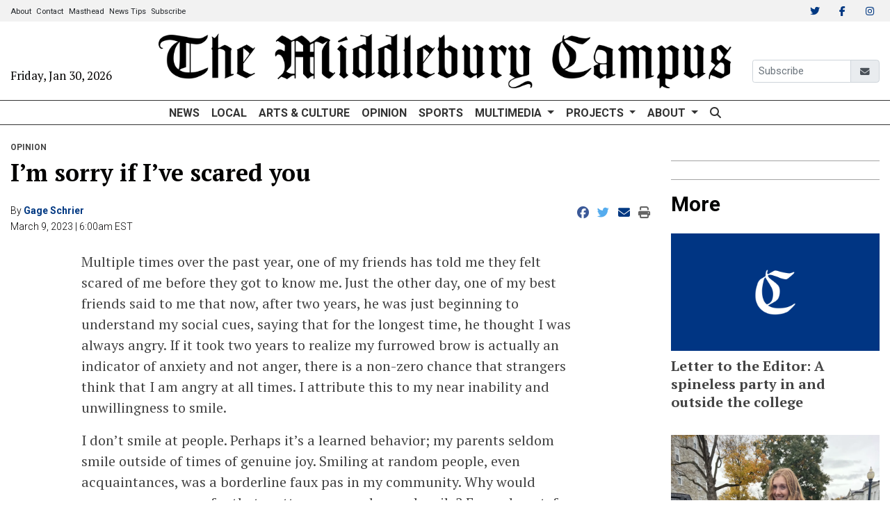

--- FILE ---
content_type: text/html; charset=UTF-8
request_url: https://www.middleburycampus.com/article/2023/03/im-sorry-if-ive-scared-you
body_size: 10616
content:



    



<!DOCTYPE html>
<html lang="en-US">
<!--
   _____ _   _                    _
  / ____| \ | |                  | |
 | (___ |  \| |_      _____  _ __| | _____
  \___ \| . ` \ \ /\ / / _ \| '__| |/ / __|
  ____) | |\  |\ V  V / (_) | |  |   <\__ \
 |_____/|_| \_| \_/\_/ \___/|_|  |_|\_\___/

SNworks - Solutions by The State News - http://getsnworks.com
-->
<head>
<meta charset="utf-8">
    <script type="text/javascript">var _sf_startpt=(new Date()).getTime();</script>

    <meta name="viewport" content="width=device-width">

    

    
            
<!-- CEO:STD-META -->


            	
                                                                
    <title>I’m sorry if I’ve scared you - The Middlebury Campus</title>
<style>#__ceo-debug-message{display: none;}#__ceo-debug-message-open,#__ceo-debug-message-close{font-size: 18px;color: #333;text-decoration: none;position: absolute;top: 0;left: 10px;}#__ceo-debug-message-close{padding-right: 10px;}#__ceo-debug-message #__ceo-debug-message-open{display: none;}#__ceo-debug-message div{display: inline-block;}#__ceo-debug-message.message-collapse{width: 50px;}#__ceo-debug-message.message-collapse div{display: none;}#__ceo-debug-message.message-collapse #__ceo-debug-message-close{display: none;}#__ceo-debug-message.message-collapse #__ceo-debug-message-open{display: inline !important;}.__ceo-poll label{display: block;}ul.__ceo-poll{padding: 0;}.__ceo-poll li{list-style-type: none;margin: 0;margin-bottom: 5px;}.__ceo-poll [name="verify"]{opacity: 0.001;}.__ceo-poll .__ceo-poll-result{max-width: 100%;border-radius: 3px;background: #fff;position: relative;padding: 2px 0;}.__ceo-poll span{z-index: 10;padding-left: 4px;}.__ceo-poll .__ceo-poll-fill{padding: 2px 4px;z-index: 5;top: 0;background: #4b9cd3;color: #fff;border-radius: 3px;position: absolute;overflow: hidden;}.__ceo-flex-container{display: flex;}.__ceo-flex-container .__ceo-flex-col{flex-grow: 1;}.__ceo-table{margin: 10px 0;}.__ceo-table td{border: 1px solid #333;padding: 0 10px;}.text-align-center{text-align: center;}.text-align-right{text-align: right;}.text-align-left{text-align: left;}.__ceo-text-right:empty{margin-bottom: 1em;}article:not(.arx-content) .btn{font-weight: 700;}article:not(.arx-content) .float-left.embedded-media{padding: 0px 15px 15px 0px;}article:not(.arx-content) .align-center{text-align: center;}article:not(.arx-content) .align-right{text-align: right;}article:not(.arx-content) .align-left{text-align: left;}article:not(.arx-content) table{background-color: #f1f1f1;border-radius: 3px;width: 100%;border-collapse: collapse;border-spacing: 0;margin-bottom: 1.5rem;caption-side: bottom;}article:not(.arx-content) table th{text-align: left;padding: 0.5rem;border-bottom: 1px solid #ccc;}article:not(.arx-content) table td{padding: 0.5rem;border-bottom: 1px solid #ccc;}article:not(.arx-content) figure:not(.embedded-media)> figcaption{font-size: 0.8rem;margin-top: 0.5rem;line-height: 1rem;}</style>

    <meta name="description" content="Multiple times over the past year, one of my friends has told me they felt scared of me before they got to know me." />

            <meta property="fb:app_id" content="307341417982982" />                 <meta name="twitter:site" content="@middcampus" />     
        <meta property="og:url" content="https://www.middleburycampus.com/article/2023/03/im-sorry-if-ive-scared-you" />     <meta property="og:type" content="article" />
    <meta property="og:site_name" content="The Middlebury Campus" />
    <meta property="og:title" content="I’m sorry if I’ve scared you - The Middlebury Campus" />     <meta property="og:description" content="Multiple times over the past year, one of my friends has told me they felt scared of me before they got to know me." />             <meta name="twitter:card" content="summary_large_image">


    
                                
            
                <meta property="og:image" content="" />          <meta property="og:image:width" content="800" />         <meta property="og:image:height" content="600" /> 
    
			<meta name="robots" content="noindex, nofollow">
	
    <script type="application/ld+json">
          {
            "@context": "http://schema.org",
            "@type": "NewsArticle",
            "headline": "I’m sorry if I’ve scared you",
            "url": "https://www.middleburycampus.com/article/2023/03/im-sorry-if-ive-scared-you",
                        "dateCreated": "2023-03-09T06:00:00-05:00",
            "articleSection": "homepage",
            "creator": ["Gage Schrier"],
            "author": ["Gage Schrier"],
            "keywords": ["Opinion"]
          }
    </script>


    <!-- Google Tag Manager -->
<script>(function(w,d,s,l,i){w[l]=w[l]||[];w[l].push({'gtm.start':
new Date().getTime(),event:'gtm.js'});var f=d.getElementsByTagName(s)[0],
j=d.createElement(s),dl=l!='dataLayer'?'&l='+l:'';j.async=true;j.src=
'https://www.googletagmanager.com/gtm.js?id='+i+dl;f.parentNode.insertBefore(j,f);
})(window,document,'script','dataLayer','GTM-NQH63HS');</script>
<!-- End Google Tag Manager -->

    <link rel="preconnect" href="https://d32081hfx7ir9x.cloudfront.net">
    <link rel="preconnect" href="https://fonts.googleapis.com">
    <link rel="preconnect" href="https://fonts.gstatic.com" crossorigin>
    <link href="https://fonts.googleapis.com/css2?family=PT+Serif:wght@400;700&family=Roboto:wght@300;400;700&display=swap" rel="stylesheet">
    <link rel="stylesheet" href="https://stackpath.bootstrapcdn.com/bootstrap/4.3.1/css/bootstrap.min.css" integrity="sha384-ggOyR0iXCbMQv3Xipma34MD+dH/1fQ784/j6cY/iJTQUOhcWr7x9JvoRxT2MZw1T" crossorigin="anonymous">
    <link rel="stylesheet" type="text/css" media="screen, print" href="https://d32081hfx7ir9x.cloudfront.net/3531560dfe7dd3e3fae70fde186d9211/dist/css/master.css" />

    <script src="https://kit.fontawesome.com/8c779e6842.js" crossorigin="anonymous" data-auto-replace-svg="nest"></script>

    
    <link rel="apple-touch-icon" sizes="57x57" href="https://d32081hfx7ir9x.cloudfront.net/3531560dfe7dd3e3fae70fde186d9211/dist/img/favicons/apple-icon-57x57.png">
<link rel="apple-touch-icon" sizes="60x60" href="https://d32081hfx7ir9x.cloudfront.net/3531560dfe7dd3e3fae70fde186d9211/dist/img/favicons/apple-icon-60x60.png">
<link rel="apple-touch-icon" sizes="72x72" href="https://d32081hfx7ir9x.cloudfront.net/3531560dfe7dd3e3fae70fde186d9211/dist/img/favicons/apple-icon-72x72.png">
<link rel="apple-touch-icon" sizes="76x76" href="https://d32081hfx7ir9x.cloudfront.net/3531560dfe7dd3e3fae70fde186d9211/dist/img/favicons/apple-icon-76x76.png">
<link rel="apple-touch-icon" sizes="114x114" href="https://d32081hfx7ir9x.cloudfront.net/3531560dfe7dd3e3fae70fde186d9211/dist/img/favicons/apple-icon-114x114.png">
<link rel="apple-touch-icon" sizes="120x120" href="https://d32081hfx7ir9x.cloudfront.net/3531560dfe7dd3e3fae70fde186d9211/dist/img/favicons/apple-icon-120x120.png">
<link rel="apple-touch-icon" sizes="144x144" href="https://d32081hfx7ir9x.cloudfront.net/3531560dfe7dd3e3fae70fde186d9211/dist/img/favicons/apple-icon-144x144.png">
<link rel="apple-touch-icon" sizes="152x152" href="https://d32081hfx7ir9x.cloudfront.net/3531560dfe7dd3e3fae70fde186d9211/dist/img/favicons/apple-icon-152x152.png">
<link rel="apple-touch-icon" sizes="180x180" href="https://d32081hfx7ir9x.cloudfront.net/3531560dfe7dd3e3fae70fde186d9211/dist/img/favicons/apple-icon-180x180.png">
<link rel="icon" type="image/png" sizes="192x192"  href="https://d32081hfx7ir9x.cloudfront.net/3531560dfe7dd3e3fae70fde186d9211/dist/img/favicons/android-icon-192x192.png">
<link rel="icon" type="image/png" sizes="32x32" href="https://d32081hfx7ir9x.cloudfront.net/3531560dfe7dd3e3fae70fde186d9211/dist/img/favicons/favicon-32x32.png">
<link rel="icon" type="image/png" sizes="96x96" href="https://d32081hfx7ir9x.cloudfront.net/3531560dfe7dd3e3fae70fde186d9211/dist/img/favicons/favicon-96x96.png">
<link rel="icon" type="image/png" sizes="16x16" href="https://d32081hfx7ir9x.cloudfront.net/3531560dfe7dd3e3fae70fde186d9211/dist/img/favicons/favicon-16x16.png">
<link rel="manifest" href="https://d32081hfx7ir9x.cloudfront.net/3531560dfe7dd3e3fae70fde186d9211/dist/img/favicons/manifest.json">
<meta name="msapplication-TileColor" content="#ffffff">
<meta name="msapplication-TileImage" content="https://d32081hfx7ir9x.cloudfront.net/3531560dfe7dd3e3fae70fde186d9211/dist/img/favicons/ms-icon-144x144.png">
<meta name="theme-color" content="#ffffff">
    <meta property="fb:app_id" content="307341417982982" /> 
            <link rev="canonical" type="text/html" href="https://www.middleburycampus.com/article/2023/03/im-sorry-if-ive-scared-you" />
    <link rel="alternate shorter" type="text/html" href="" />

    <link href="https://vjs.zencdn.net/7.5.4/video-js.css" rel="stylesheet">
    <link href="https://unpkg.com/@videojs/themes@1/dist/forest/index.css" rel="stylesheet">
    <script src="https://vjs.zencdn.net/7.5.4/video.js"></script>

        <div id="fb-root"></div>
    <script async defer crossorigin="anonymous" src="https://connect.facebook.net/en_US/sdk.js#xfbml=1&version=v12.0&appId=307341417982982&autoLogAppEvents=1" nonce="3yznCKAW"></script>
    <script src="https://www.middleburycampus.com/amgr/loader.js"></script>
    <script src="https://www.middleburycampus.com/amgr/manifest.js"></script>
</head>

<body class="article">
    <!-- Google Tag Manager (noscript) -->
<noscript><iframe src="https://www.googletagmanager.com/ns.html?id=GTM-NQH63HS"
height="0" width="0" style="display:none;visibility:hidden"></iframe></noscript>
<!-- End Google Tag Manager (noscript) -->
    <div class="skip-content">
        <span class="d-inline-block bg-white">Skip to <a href="#main-content" tabindex="0">Content</a>, <a href="#dockedNavContainer" tabindex="0">Navigation</a>, or <a href="#main-footer" tabindex="0">Footer</a>.</span>
    </div>

    <div class="preheader bg-gray">
    <div class="container-fluid max-width">
        <div class="row align-items-center">
            <div class="col-12 col-md-6 text-center text-md-left">
                <ul class="list-inline mb-0 pb-0">
                    <li class="list-inline-item text-smaller mr-1"><a class="text-body" href="https://www.middleburycampus.com/page/about">About</a></li>
                    <li class="list-inline-item text-smaller mr-1"><a class="text-body" href="https://www.middleburycampus.com/page/contact">Contact</a></li>
                    <li class="list-inline-item text-smaller mr-1"><a class="text-body" href="https://www.middleburycampus.com/page/masthead">Masthead</a></li>
                    <li class="list-inline-item text-smaller mr-1"><a class="text-body" href="https://www.middleburycampus.com/page/submit-a-tip">News Tips</a></li>
                    <li class="list-inline-item text-smaller"><a class="text-body" href="https://www.middleburycampus.com/page/subscribe">Subscribe</a></li>
                </ul>
            </div>
            <div class="col-12 col-md-6 text-center text-md-right">
                <ul class="list-inline mb-0 pb-0">
                    <li class="list-inline-item"><a href="https://twitter.com/middcampus" class="nav-link px-2 pl-lg-0 pr-lg-2" target="_blank"><i class="fab fa-twitter" aria-label="Twitter"></i></a></li>
                    <li class="list-inline-item"><a href="https://www.facebook.com/middleburycampus" class="nav-link px-2" target="_blank"><i class="fab fa-facebook-f" aria-label="Facebook"></i></a></li>
                    <li class="list-inline-item"><a href="https://www.instagram.com/middleburycampus" class="nav-link px-2" target="_blank"><i class="fab fa-instagram" aria-labe="Instagram"></i></a></li>
                </ul>

            </div>
       </div>
    </div>
</div>
    <header class="my-3">
    <div class="container-fluid max-width">
        <div class="row align-items-end">
            <div class="col-12 col-md-6 col-lg-8 order-1 order-md-2 text-center">
                <a href="https://www.middleburycampus.com/"><img src="https://d32081hfx7ir9x.cloudfront.net/3531560dfe7dd3e3fae70fde186d9211/dist/img/logo-black.png" class="w-100 d-block mx-auto" alt="Logo of The Middlebury Campus" /></a>
            </div>
            <div class="col-12 col-md-3 col-lg-2 order-2 order-md-1 text-center text-md-left">
                <div class="h6 font-weight-light font-serif">Friday, Jan 30, 2026</div>
            </div>
            <div class="col-12 col-md-3 col-lg-2 order-3 text-right d-none d-md-block">
                <form action="https://middlebury.us4.list-manage.com/subscribe/post?u=9389cbe5b82c8b550ecd6a51b&id=86fc7e0082" method="post" id="mc-embedded-subscribe-form" name="mc-embedded-subscribe-form" class="validate mb-2" target="_blank" novalidate="">
                    <div class="align-content-center">
                        <label for="mce-EMAIL" class="form-label pr-2 sr-only">Email</label>
                        <div class="input-group">
                            <input type="email" value="" name="EMAIL" class="form-control form-control-sm font-sans" id="mce-EMAIL" placeholder="Subscribe" required=""><div style="position: absolute; left: -8000px;" aria-hidden="true"><input type="text" name="b_9389cbe5b82c8b550ecd6a51b_86fc7e0082" tabindex="-1" value=""></div>
                            <div class="input-group-append">
                                <span class="input-group-text py-0">
                                    <button type="submit" name="subscribe" id="mc-embedded-subscribe" class="unstyled-button"><i class="fas fa-envelope text-smaller" aria-label="Subscribe"></i></button>
                                </span>
                            </div>
                        </div>
                        <div class="sr-only">
                        </div>
                    </div>
                </form>
            </div>
        </div>
    </div>
</header>
                                

<div id="dockedNavContainer">
    <nav class="navbar navbar-expand-lg navbar-light py-0" id="mainNavbar">
        <div class="container-fluid max-width">
            <button class="navbar-toggler border-0" type="button" data-toggle="collapse" data-target="#mainNavbarContent">
                <i class="fas fa-bars text-body"></i>
            </button>
            <a href="https://www.middleburycampus.com/" class="d-block mx-auto d-lg-none pr-3 py-2"><img src="https://d32081hfx7ir9x.cloudfront.net/3531560dfe7dd3e3fae70fde186d9211/dist/img/logo-black.png" style="max-width:250px;" class="home-link-mobile" alt="The Middlebury Campus" /></a>
            <form method="get" action="https://www.middleburycampus.com/search" class="d-none w-100" role="search">
                <div class="d-flex">
                    <input type="hidden" name="a" value="1">
                    <input type="hidden" name="o" value="date">
                    <input type="search" name="s" class="flex-grow-1 form-control form-control-sm" placeholder="Search The Middlebury Campus">
                    <button type="submit" aria-label="Search" class="ml-3 btn-reset d-inline"><i class="fas fa-search"></i></button>
                </div>
            </form>
            <a class="d-lg-none" href="https://www.middleburycampus.com/search?a=1&amp;o=date" aria-label="Search The Middlebury Campus">
                <i class="fas fa-search text-body"></i>
            </a>

            <div class="collapse navbar-collapse text-uppercase font-sans" id="mainNavbarContent">

                <div class="row w-100 align-items-center px-0 mx-0">
                    <div class="col-lg text-center">
                        <ul class="navbar-nav mx-auto justify-content-center align-items-center">
                                                                                                <li class="navbar-item"><a id="navbar-item-news" class="nav-link" href="https://www.middleburycampus.com/section/news" title="News" >News</a></li>
                                                                                                                                <li class="navbar-item"><a id="navbar-item-local" class="nav-link" href="https://www.middleburycampus.com/section/local" title="Local" >Local</a></li>
                                                                                                                                <li class="navbar-item"><a id="navbar-item-arts" class="nav-link" href="https://www.middleburycampus.com/section/arts-culture" title="Arts&#x20;&amp;&#x20;Culture" >Arts & Culture</a></li>
                                                                                                                                <li class="navbar-item"><a id="navbar-item-opinion" class="nav-link" href="https://www.middleburycampus.com/section/opinion" title="Opinion" >Opinion</a></li>
                                                                                                                                <li class="navbar-item"><a id="navbar-item-sports" class="nav-link" href="https://www.middleburycampus.com/section/sports" title="Sports" >Sports</a></li>
                                                                                                                                <li class="navbar-item dropdown text-center" id="mmDropdownContainer">
                                        <a class="nav-link dropdown-toggle" href="https://www.middleburycampus.com/section/multimedia" id="navbarDropdownMm" role="button" data-toggle="dropdown" aria-haspopup="true" aria-expanded="false" >
                                            Multimedia
                                        </a>
                                        <div class="dropdown-menu" aria-labelledby="navbarDropdownMm">
                                                                                            <a class="dropdown-item" href="https://www.middleburycampus.com/section/photo-of-the-week">Photo of the Week</a>
                                                                                            <a class="dropdown-item" href="https://docs.google.com/forms/d/e/1FAIpQLSc12RCgaRrcjhYLuNxqoRilKhRr85yqt7vo32jIuWuc0wOdDg/viewform?usp=header">Submit Photo of the Week</a>
                                                                                    </div>
                                    </li>
                                                                                                                                <li class="navbar-item dropdown text-center" id="projectsDropdownContainer">
                                        <a class="nav-link dropdown-toggle" href="https://www.middleburycampus.com/page/projects" id="navbarDropdownProjects" role="button" data-toggle="dropdown" aria-haspopup="true" aria-expanded="false" >
                                            Projects
                                        </a>
                                        <div class="dropdown-menu" aria-labelledby="navbarDropdownProjects">
                                                                                            <a class="dropdown-item" href="https://www.middleburycampus.com/section/zeitgeist-2025">Zeitgeist 2025</a>
                                                                                            <a class="dropdown-item" href="https://www.middleburycampus.com/section/zeitgeist-2024">Zeitgeist 2024</a>
                                                                                            <a class="dropdown-item" href="https://www.middleburycampus.com/section/environment-at-middlebury">Environment at Middlebury</a>
                                                                                            <a class="dropdown-item" href="https://www.middleburycampus.com/section/a-year-in">A Year In</a>
                                                                                            <a class="dropdown-item" href="https://www.middleburycampus.com/section/the-college-and-the-institute">The College and the Institute</a>
                                                                                            <a class="dropdown-item" href="https://www.middleburycampus.com/section/love-issue">The Love Issue</a>
                                                                                            <a class="dropdown-item" href="https://www.middleburycampus.com/section/energy2028-explained-a-four-part-series">Energy2028, explained: A four-part series</a>
                                                                                    </div>
                                    </li>
                                                                                                                                <li class="navbar-item dropdown text-center" id="aboutDropdownContainer">
                                        <a class="nav-link dropdown-toggle" href="https://www.middleburycampus.com/page/about" id="navbarDropdownAbout" role="button" data-toggle="dropdown" aria-haspopup="true" aria-expanded="false" >
                                            About
                                        </a>
                                        <div class="dropdown-menu" aria-labelledby="navbarDropdownAbout">
                                                                                            <a class="dropdown-item" href="https://www.middleburycampus.com/page/contact">Contact</a>
                                                                                            <a class="dropdown-item" href="https://www.middleburycampus.com/page/join">Join The Staff</a>
                                                                                            <a class="dropdown-item" href="https://www.middleburycampus.com/page/masthead">Masthead</a>
                                                                                            <a class="dropdown-item" href="https://www.middleburycampus.com/page/print-schedule">Print Schedule</a>
                                                                                    </div>
                                    </li>
                                                                                                                                <li class="navbar-item d-none d-lg-flex"><a id="navbar-item-search" class="nav-link" href="https://www.middleburycampus.com/search?a=1" title="" aria-label="Search The Middlebury Campus"><i class="fas fa-search"></i></a></li>
                                                                                    </ul>
                    </div>
                </div>


            </div>
        </div>
    </nav>
</div>

    

    <div class="mt-4">
        <!-- START gryphon/ads/placement-d.tpl -->
<div class="ad leaderboard text-center d-none d-md-block">
            <div><script>_snw.admanager.loadSlot('leaderboard')</script></div>
    </div>
<!-- END gryphon/ads/placement-d.tpl -->
    </div>

    <div id="main-content">
        <!-- START gryphon/article/main.tpl -->


    
<div class="container-fluid max-width my-4">
    <div class="row">
        <div class="col">
            <article class="full-article">

                <div class="kicker"><span class="kicker"><a href="https://www.middleburycampus.com/section/opinion">Opinion</a></span></div>

                <h1>I’m sorry if I’ve scared you</h1>
                
                
                                    <div class="row  mt-4 mb-0 mb-md-4">
                        <div class="col-12 col-md-6">
                            <aside class="author-name">
                                        
    
                                    
        By <a href="https://www.middleburycampus.com/staff/gage-schrier">Gage Schrier</a>
                        <ul class="list-inline d-inline">
                            </ul>

                    
                                <div class="mt-1">
                                    <span class="can-localize">March 9, 2023 | 6:00am EST</span>
                                </div>
                            </aside>
                        </div>
                        <div class="col-12 col-md-6 text-left text-md-right d-print-none">
                            <ul class="social-links list-unsyled list-inline mt-4 mt-md-0">
                                <li class="list-inline-item"><a href="http://www.facebook.com/sharer.php?u=https://www.middleburycampus.com/article/2023/03/im-sorry-if-ive-scared-you" target="_blank" class="sends-events" data-ga-category="Share" data-ga-action="click" data-ga-label="facebook" data-ga-value="CURL"><i class="fab fa-facebook"></i></a></li>
                                <li class="list-inline-item"><a href="http://twitter.com/intent/tweet?url=https://www.middleburycampus.com/article/2023/03/im-sorry-if-ive-scared-you&amp;text=I’m sorry if I’ve scared you" target="_blank" class="sends-events" data-ga-category="Share" data-ga-action="click" data-ga-label="twitter" data-ga-value="CURL"><i class="fab fa-twitter"></i></a></li>
                                                                <li class="list-inline-item"><a href="mailto:?subject=I%E2%80%99m%20sorry%20if%20I%E2%80%99ve%20scared%20you%20|%20The%20Middlebury%20Campus&amp;text=Check%20out%20this%20article%20from%20The%20Middlebury%20Campus%3A%20https%3A%2F%2Fwww.middleburycampus.com%2Farticle%2F2023%2F03%2Fim-sorry-if-ive-scared-you" class="sends-events" data-ga-category="Share" data-ga-action="click" data-ga-label="email" data-ga-value="CURL"><i class="fa fa-envelope"></i></a></li>
                                <li class="list-inline-item"><a href="#" onclick="window.print()" class="sends-events" data-ga-category="Share" data-ga-action="click" data-ga-label="facebook" data-ga-value="CURL"><i class="fas fa-print"></i></a></li>
                            </ul>
                        </div>
                    </div>
                
                <div class="article-content mx-0 mx-md-5 px-0 px-md-5 mb-4">
                                            <p>Multiple times over the past year, one of my friends has told me they felt scared of me before they got to know me. Just the other day, one of my best friends said to me that now, after two years, he was just beginning to understand my social cues, saying that for the longest time, he thought I was always angry. If it took two years to realize my furrowed brow is actually an indicator of anxiety and not anger, there is a non-zero chance that strangers think that I am angry at all times. I attribute this to my near inability and unwillingness to smile.</p>
<p>I don’t smile at people. Perhaps it’s a learned behavior; my parents seldom smile outside of times of genuine joy. Smiling at random people, even acquaintances, was a borderline faux pas in my community. Why would someone see me, or, for that matter, anyone else, and smile? Faces do not, for many people, spark intense joy.</p>
<p>My lack of a smile worked better for me before I arrived in Vermont, as everybody I knew prized stoicism. Forced smiles signaled insincerity. If I was smiled at, it was because I told a funny joke or because someone thought I was cute, both of which rarely happened. My face is best described by the German word backpfeifengesicht, meaning a face that badly needs a fist. </p>
<p>However, upon my arrival in Vermont, everyone smiled at me. It was incredibly off-putting. For me, the street has always been a place of anonymity. Expanding my interactions with others beyond socially coded areas made me deeply uncomfortable. I often remarked to my parents that Vermonters were either the nicest or the fakest people I’d ever met; either way, they confused me. </p>

                        <div class="inline-ad d-block my-4 mr-0 mr-md-4 text-center d-print-none">
                            <!-- START gryphon/ads/placement-d.tpl -->
<div class="ad rectangle text-center">
        </div>
<!-- END gryphon/ads/placement-d.tpl -->
                        </div>

                        <p>I’ve maintained my apathy towards smiling for much of my time here. If you know me, even tangentially, you have probably experienced smiling at me only to be greeted by a blank face. There are only five people on campus with whom I willingly initiate small talk. Trust me, I was not trying to spite you or scare you. Think of me like a snake. Not only am I more scared of you than you are of me, but, like a snake, I have no idea how people work.</p>
<p>After a friend informed me that a good deal of her other friends agreed that I was “scary and mysterious,” I decided that enough was enough. “Gage, you have a terrible case of resting bi**h face.” To get the most out of Middlebury, I had to learn to embrace the fulcrum of Vermont social interaction: the fake smile. Maybe, I would even consider venturing into the realm of small talk — ask people how they are doing and walk away before they can answer. </p>
<p>At first, I refused to assimilate and reciprocate these behaviors. If you don’t care how my day is going, don’t ask. However, I have now begun to see Vermont’s sociocultural quirks in a different light. The fake smile and the small talk are ways of validating that the other person deserves to be a part of our community. You aren’t trying to deceive me. While I may be uncomfortable with the means of communication itself, I can get behind the underlying message. Nonetheless, I won’t be taking the fake smile home. If I walked around my hometown smiling at people, antianxiety scripts would jump off the charts.</p>
<p>For those of you who have similar issues, there are things you can do to learn the way of the Vermonter. Practice your best friendly student impression, even if it isn’t pretty in the beginning. Trust me; it won’t be. My first attempt to fake a smile at a friend in Proctor resulted in them telling me something along the lines of, “wow, that was the scariest smile I’ve seen.” Maybe think about getting a job that requires using your new tools. I became a tour guide. I should have been a terrible employee. At one point, my therapist prescribed that I sit in a mall food court for three hours — twice a month — to get over my agoraphobia. However, as with everything, you get better with time. I’m sure my first tour was a disaster; almost certainly, none of those kids applied to Middlebury. However, I’ve kept at it, and according to reviews, I actually come off as friendly and charismatic. For those of you who know me, I grant you full license to be shocked.</p>
<p>Middlebury, Vt. may very well be a microcosm of larger American culture. However, some social expectations, like the emphasis on the smile and small talk, are, in my experience, unique. I am only half joking when I say that I believe Vermonters, by birth or four-year indoctrination, are ruled by these cultural norms. Those of us who are unfamiliar with them need time to adapt. We need practice and coaching to read your social cues and send effective ones ourselves. We will learn to use your tools but need encouragement and help to do so. Give us some slack, but not too much.</p>

                        <div class="inline-ad d-block my-4 mr-0 mr-md-4 text-center d-print-none">
                            <!-- START gryphon/ads/placement-d.tpl -->
<div class="ad rectangle text-center">
        </div>
<!-- END gryphon/ads/placement-d.tpl -->
                        </div>

                                                
                        
                        

                    
                    <div class="mt-4">
                            
    
                    </div>

                    <hr />

                    <div class="mt-4 d-print-none">
                                        <div class="d-flex align-items-center">
                <div class="subheader h3 font-sans font-weight-bold mb-0 pb-0">Comments</div>
    </div>


                                                                                <div id="disqus_thread"></div>
<script>
var disqus_config = function () {
    this.page.url = "https://www.middleburycampus.com/article/2023/03/im-sorry-if-ive-scared-you"; // Replace PAGE_URL with your page's canonical URL variable
    this.page.identifier = "e7957b71-604a-4ea6-a829-bc990c0ed017"; // Replace PAGE_IDENTIFIER with your page's unique identifier variable
};

(function() { // DON'T EDIT BELOW THIS LINE
var d = document, s = d.createElement('script');
s.src = 'https://middleburycampus.disqus.com/embed.js';
s.setAttribute('data-timestamp', +new Date());
(d.head || d.body).appendChild(s);
})();
</script>
<noscript>Please enable JavaScript to view the <a href="https://disqus.com/?ref_noscript">comments powered by Disqus.</a></noscript>

                                            </div>

                </div>

            </article>
        </div>

                                    
        

<div class="col-12 fixed-sidebar d-print-none">
            <div class="mb-4 text-center">
            <!-- START gryphon/ads/placement-d.tpl -->
<div class="ad rectangle text-center">
            <div><script>_snw.admanager.loadSlot('rectangle')</script></div>
    </div>
<!-- END gryphon/ads/placement-d.tpl -->
        </div>
        <hr class="bg-gray" />
    
            <div class="my-4 text-center">
            <!-- START gryphon/ads/placement-d.tpl -->
<div class="ad skyscraper text-center">
            <div><script>_snw.admanager.loadSlot('skyscraper')</script></div>
   </div>
<!-- END gryphon/ads/placement-d.tpl -->
        </div>
        <hr class="bg-gray" />
                                <div class="mb-4 d-print-none">
                                    <div class="d-flex align-items-center">
                <div class="subheader h3 font-sans font-weight-bold mb-0 pb-0">More</div>
    </div>


                                            <div class="mt-4">
                                    
    
            
            
        
        
    <article class="art-above">

                <div class="row">
            <div class="col-12 col-md-12   d-none d-md-block">
                
                                    <div class="image-container mb-2 mb-md-0"><a href="https://www.middleburycampus.com/article/2026/01/letter-to-the-editor-a-spineless-party-in-and-outside-the-college"><img src="https://d32081hfx7ir9x.cloudfront.net/3531560dfe7dd3e3fae70fde186d9211/dist/img/placeholder-16x9.png" class="dom-hed-inside-image" alt="The Setonian" loading="lazy"></a></div>
                
                
            </div>
            <div class="col-12 col-md-12 ">
                <div class="">

                    <h4 class="headline mt-0 mt-md-2 mb-2"><a href="https://www.middleburycampus.com/article/2026/01/letter-to-the-editor-a-spineless-party-in-and-outside-the-college" title="Letter to the Editor: A spineless party in and outside the college">Letter to the Editor: A spineless party in and outside the college</a></h4>

                    
                                                                                </div>
            </div>
        </div>

        
    </article>

                        </div>
                                            <div class="mt-4">
                                    
    
            
            
        
                    
    <article class="art-above">

                <div class="row">
            <div class="col-12 col-md-12   d-none d-md-block">
                                                        <div class="image-container mb-2 mb-md-0">
                                                    <a href="https://www.middleburycampus.com/article/2026/01/notes-from-the-desk-signing-off" title="Notes from the Desk: Signing off"><img src="https://snworksceo.imgix.net/mbc/64dedc98-d587-46f2-9e1a-15f3e8b9cfc7.sized-1000x1000.png?w=1500&amp;ar=16%3A9&amp;fit=crop&amp;crop=faces&amp;facepad=3&amp;auto=format" class="dom-art-above-image w-100 d-block mx-auto" alt="Screenshot 2026-01-22 at 3.21.14 AM.png" loading="lazy"/></a>
                                                                                                                                                                                
                                            </div>
                                    
                
                
            </div>
            <div class="col-12 col-md-12 ">
                <div class="">

                    <h4 class="headline has-photo mt-0 mt-md-2 mb-2"><a href="https://www.middleburycampus.com/article/2026/01/notes-from-the-desk-signing-off" title="Notes from the Desk: Signing off">Notes from the Desk: Signing off</a></h4>

                    
                                                                                </div>
            </div>
        </div>

        
    </article>

                        </div>
                                            <div class="mt-4">
                                    
    
            
            
        
        
    <article class="art-above">

                <div class="row">
            <div class="col-12 col-md-12   d-none d-md-block">
                
                                    <div class="image-container mb-2 mb-md-0"><a href="https://www.middleburycampus.com/article/2026/01/letter-to-the-editor-care-or-censorship"><img src="https://d32081hfx7ir9x.cloudfront.net/3531560dfe7dd3e3fae70fde186d9211/dist/img/placeholder-16x9.png" class="dom-hed-inside-image" alt="The Setonian" loading="lazy"></a></div>
                
                
            </div>
            <div class="col-12 col-md-12 ">
                <div class="">

                    <h4 class="headline mt-0 mt-md-2 mb-2"><a href="https://www.middleburycampus.com/article/2026/01/letter-to-the-editor-care-or-censorship" title="Letter to the Editor: Care or Censorship?">Letter to the Editor: Care or Censorship?</a></h4>

                    
                                                                                </div>
            </div>
        </div>

        
    </article>

                        </div>
                                    </div>
            
        <hr class="bg-gray" />
    
            <div class="">
                            <div class="d-flex align-items-center">
                <div class="subheader h3 font-sans font-weight-bold mb-0 pb-0">Popular</div>
    </div>



            <div class="mt-4">
                            </div>
        </div>
        
    
            <a class="twitter-timeline" data-height="450" href="https://twitter.com/middcampus?ref_src=twsrc%5Etfw">Tweets by middcampus</a> <script async src="https://platform.twitter.com/widgets.js" charset="utf-8"></script>
        <hr class="bg-gray" />
        
</div>
    </div>
</div>

    </div>

    <hr class="bg-dark" />

    <div class="my-4">
        <!-- START gryphon/ads/placement-d.tpl -->
<div class="ad leaderboard text-center d-none d-md-block">
            <div><script>_snw.admanager.loadSlot('leaderboard')</script></div>
    </div>
<!-- END gryphon/ads/placement-d.tpl -->
    </div>

    <footer class="bg-primary-color mt-3 py-3 text-white" id="main-footer">
    <div class="container-fluid max-width">
        <div class="row text-left align-items-lg-center">
            <div class="col-5 col-lg-8 order-lg-2 py-2">
                <div class="row">
                    <div class="col-12 col-lg offset-lg-2 d-none d-md-block">
                        <ul class="list-unstyled mb-0">
                            <li class="list-unstyled-item"><a href="https://www.middleburycampus.com/section/news" class="text-white font-weight-light">News</a></li>
                            <li class="list-unstyled-item"><a href="https://www.middleburycampus.com/section/local" class="text-white font-weight-light">Local</a></li>
                            <li class="list-unstyled-item"><a href="https://www.middleburycampus.com/section/arts-culture" class="text-white font-weight-light">Arts &amp; Culture</a></li>
                            <li class="list-unstyled-item"><a href="https://www.middleburycampus.com/section/opinion" class="text-white font-weight-light">Opinion</a></li>
                            <li class="list-unstyled-item"><a href="https://www.middleburycampus.com/section/sports" class="text-white font-weight-light">Sports</a></li>
                            <li class="list-unstyled-item"><a href="https://www.middleburycampus.com/section/cartoons" class="text-white font-weight-light">Cartoons</a></li>
                            <li class="list-unstyled-item"><a href="https://www.middleburycampus.com/page/projects" class="text-white font-weight-light">Projects</a></li>
                        </ul>
                    </div>
                    <div class="col-12 col-lg">
                        <ul class="list-unstyled mb-4 mb-lg-0">
                            <li class="list-unstyled-item"><a href="https://www.middleburycampus.com/page/about" class="text-white font-weight-light">About Us</a></li>
                            <li class="list-unstyled-item"><a href="https://www.middleburycampus.com/page/contact" class="text-white font-weight-light">Contact us</a></li>
                            <li class="list-unstyled-item"><a href="https://www.middleburycampus.com/page/join" class="text-white font-weight-light">Join</a></li>
                            <li class="list-unstyled-item"><a href="https://www.middleburycampus.com/page/translation-initiative" class="text-white font-weight-light">Translation Initiative</a></li>
                            <li class="list-unstyled-item"><a href="https://www.middleburycampus.com/page/masthead" class="text-white font-weight-light">Masthead</a></li>
                            <li class="list-unstyled-item"><a href="https://www.middleburycampus.com/page/terms" class="text-white font-weight-light">Terms of Service</a></li>
                            <li class="list-unstyled-item"><a href="https://www.middleburycampus.com/page/privacy" class="text-white font-weight-light">Privacy Policy</a></li>
                        </ul>
                    </div>
                    <div class="col-12 col-lg">
                        <form action="https://middlebury.us4.list-manage.com/subscribe/post?u=9389cbe5b82c8b550ecd6a51b&id=86fc7e0082" method="post" id="mc-embedded-subscribe-form" name="mc-embedded-subscribe-form" class="validate" target="_blank" novalidate="">
                            <div class="h6 font-sans text-white">Subscribe to our newsletter</div>
                            <div class="align-content-center">
                                <label for="mce-EMAIL" class="form-label pr-2 sr-only">Email</label>
                                <div class="">
                                    <input type="email" value="" name="EMAIL" class="form-control form-control-sm font-sans" id="mce-EMAIL" placeholder="Your Email Address" required=""><div style="position: absolute; left: -8000px;" aria-hidden="true"><input type="text" name="b_9389cbe5b82c8b550ecd6a51b_86fc7e0082" tabindex="-1" value=""></div>
                                </div>
                                <div class="">
                                    <input type="submit" value="Subscribe" name="subscribe" id="mc-embedded-subscribe" class="btn btn-primary btn-inverse font-weight-bold font-sans btn-sm btn-block mt-2">
                                </div>
                            </div>
                        </form>
                    </div>
                </div>
            </div>
            <div class="col-7 col-lg ml-lg-4 order-lg-1 py-2">
                <div class="">
                    <a href="https://www.middleburycampus.com/"><img src="https://d32081hfx7ir9x.cloudfront.net/3531560dfe7dd3e3fae70fde186d9211/dist/img/logo-white.png" alt="The Middlebury Campus" class="d-inline-block mt-n2 mb-3 w-100"/></a>

                    <p>
                        The Middlebury Campus is the student-run weekly newspaper of Middlebury College. Founded in 1905, our staff has published thousands of stories pertaining to the campus and surrounding community.
                    </p>

                    <ul class="list-inline d-block d-lg-inline mt-2 pr-lg-2">
                        <li class="list-inline-item"><a href="https://twitter.com/middcampus" aria-label="Follow us on Twitter">
                            <span class="fa-stack">
                                <i class="fa fa-circle fa-stack-2x text-white"></i>
                                <i class="fab fa-twitter fa-stack-1x text-white"></i>
                            </span>
                        </a></li>
                        <li class="list-inline-item"><a href="https://facebook.com/middleburycampus" aria-label="Follow us on Facebook">
                            <span class="fa-stack">
                                <i class="fa fa-circle fa-stack-2x text-white"></i>
                                <i class="fab fa-facebook-f fa-stack-1x text-white"></i>
                            </span>
                        </a></li>
                        <li class="list-inline-item"><a href="https://instagram.com/middleburycampus" aria-label="Follow us on Instagram">
                            <span class="fa-stack">
                                <i class="fa fa-circle fa-stack-2x text-white"></i>
                                <i class="fab fa-instagram fa-stack-1x text-white"></i>
                            </span>
                        </a></li>
                    </ul>
                </div>
            </div>
        </div>
    </div>
    <div class="container py-2 font-weight-bold text-white">
        <div class="row">
            <div class="col-12 col-lg-6 text-center text-lg-left">
                <small>Powered by <a href="https://getsnworks.com" target="_blank"><img src="https://cdn.thesn.net/gAssets/SNworks.png" style="max-width:60px" class="d-inline-block mt-n1" alt="SNworks"/></a> Solutions by The State News</small>
            </div>
            <div class="col-12 col-lg-6 text-center text-lg-right">
                <small>All Content &copy; 2026 The Middlebury Campus</small>
            </div>
        </div>
    </div>
</footer>

    <script src="https://code.jquery.com/jquery-3.4.1.min.js" integrity="sha256-CSXorXvZcTkaix6Yvo6HppcZGetbYMGWSFlBw8HfCJo=" crossorigin="anonymous"></script>
    <script src="https://cdn.jsdelivr.net/npm/popper.js@1.16.0/dist/umd/popper.min.js" integrity="sha384-Q6E9RHvbIyZFJoft+2mJbHaEWldlvI9IOYy5n3zV9zzTtmI3UksdQRVvoxMfooAo" crossorigin="anonymous"></script>
    <script src="https://stackpath.bootstrapcdn.com/bootstrap/4.4.1/js/bootstrap.min.js" integrity="sha384-wfSDF2E50Y2D1uUdj0O3uMBJnjuUD4Ih7YwaYd1iqfktj0Uod8GCExl3Og8ifwB6" crossorigin="anonymous"></script>

            <script src="https://d32081hfx7ir9x.cloudfront.net/3531560dfe7dd3e3fae70fde186d9211/dist/js/master-min.js"></script>
        <!-- Built in 0.81058216094971 seconds --><div id="__ceo-8B7A2F29-C494-4EAA-9D3D-93356FF6FB40"></div>
<script src="https://www.middleburycampus.com/b/e.js"></script><script></script>
</body>
</html>
